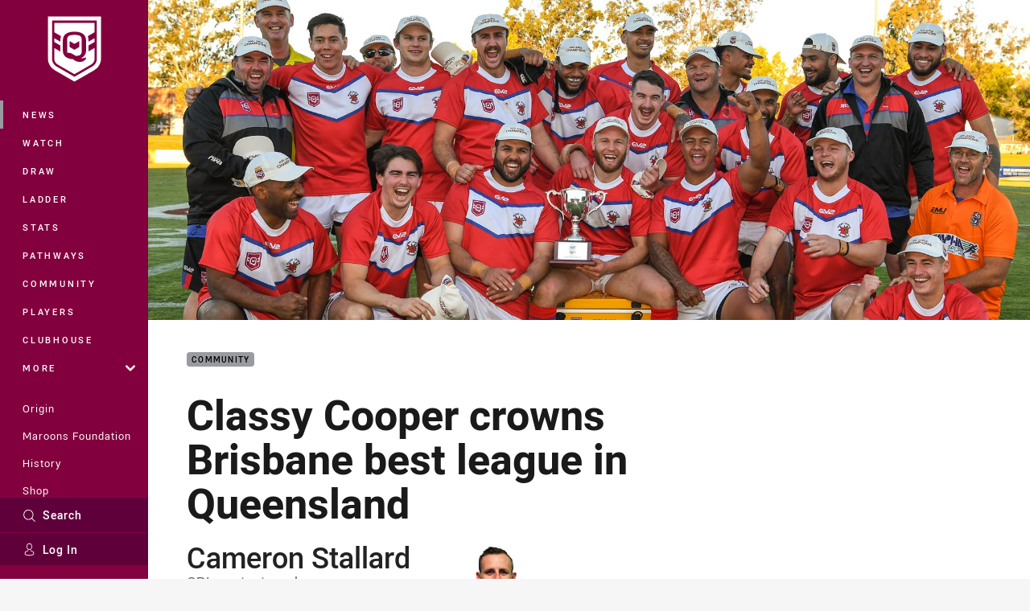

--- FILE ---
content_type: text/html; charset=utf-8
request_url: https://www.qrl.com.au/news/2021/07/25/classy-cooper-crowns-brisbane-best-league-in-queensland/
body_size: 17028
content:




<!DOCTYPE html>
<html lang="en" class="no-js-keyboard-focus">
<head>
  <meta charset="utf-8" />
  <meta http-equiv="X-UA-Compatible" content="IE=edge" />
  <meta name="HandheldFriendly" content="true" />
  <meta name="MobileOptimized" content="320" />  
  <meta name="viewport" content="width=device-width, initial-scale=1" />
  <script src="https://cdn.optimizely.com/js/26919700052.js"></script>
  <title>Classy Cooper crowns Brisbane best league in Queensland | QRL</title>
  <script>document.documentElement.classList.remove('no-js');</script>

<link rel="preload" as="font" href="/Client/dist/public/fonts/rl2-bold.woff2" crossorigin>
<link rel="preload" as="font" href="/Client/dist/public/fonts/rl2-medium.woff2" crossorigin>
<link rel="preload" as="font" href="/Client/dist/public/fonts/rl2-regular.woff2" crossorigin>

<link href="/Client/dist/styles.48F64E1C.css" rel="stylesheet" />
  
  <link rel="manifest" href="/manifest.json" />
  <script charset="UTF-8" type="text/javascript">
  window["adrum-start-time"] = new Date().getTime();
  (function(config){
      config.appKey = "SY-AAB-NTB";
      config.adrumExtUrlHttp = "http://cdn.appdynamics.com";
      config.adrumExtUrlHttps = "https://cdn.appdynamics.com";
      config.beaconUrlHttp = "http://syd-col.eum-appdynamics.com";
      config.beaconUrlHttps = "https://syd-col.eum-appdynamics.com";
      config.useHTTPSAlways = true;
      config.resTiming = {"bufSize":200,"clearResTimingOnBeaconSend":true};
      config.maxUrlLength = 512;
  })(window["adrum-config"] || (window["adrum-config"] = {}));
  </script>
  <script src="//cdn.appdynamics.com/adrum/adrum-23.3.0.4265.js"></script>

    <link href="https://www.qrl.com.au/news/2021/07/25/classy-cooper-crowns-brisbane-best-league-in-queensland/" rel="canonical" />
  <script>
    window.NRL_SITE_THEME = {"key":"qrl","logos":{"badge.png":"202512030522","badge.svg":"202512030522","silhouette.png":"202512030522","silhouette.svg":"202512030522","text.svg":"202512030522"}};
      window.NRL_PAGE_DATA = {"name":"Classy Cooper crowns Brisbane best league in Queensland","pageId":1243516,"pageType":"article","path":"78756360/qrl.web/article","published":"2021-07-25T02:27:38+00:00","siteName":"QRL","age":"unknown","gen":"unknown","birthYear":"unknown","userAccess":"All","topic":["Community","QRL Central","QRL South East"],"authors":["Cameron Stallard"]};
      window.dataLayer = [window.NRL_PAGE_DATA];
          window.NRL_RECAPTCHA_DATA = { key: "6Lerp2kUAAAAABYscFaWwboSP3DaaFwY9TjZOR26"};
    window.NRL_SITE_CONFIG = {watchingThatEnabled: true, };
  </script>

<script type="text/javascript">
<!-- Google Tag Manager -->
(function(w,d,s,l,i){w[l]=w[l]||[];w[l].push({'gtm.start':new Date().getTime(),event:'gtm.js'});
var f=d.getElementsByTagName(s)[0],
j=d.createElement(s),dl=l!='dataLayer'?'&l='+l:'';j.async=true;j.src=
'https://www.googletagmanager.com/gtm.js?id='+i+dl;f.parentNode.insertBefore(j,f);
})(window,document,'script','dataLayer','GTM-PV42QSK');
<!-- End Google Tag Manager -->
</script>
  


<meta itemprop="name" property="og:title" content="Classy Cooper crowns Brisbane best league in Queensland" />
  <meta name="description" property="og:description" content="A two-try haul to Cody McIntosh and a &#39;super dooper&#39; cameo from five-eighth Lachlan Cooper saw Brisbane claim the inaugural XXXX League Championship, defeating Toowoomba 46-26 at North Ipswich Reserve on Saturday." />
  <meta itemprop="description" content="A two-try haul to Cody McIntosh and a &#39;super dooper&#39; cameo from five-eighth Lachlan Cooper saw Brisbane claim the inaugural XXXX League Championship, defeating Toowoomba 46-26 at North Ipswich Reserve on Saturday." />


  <meta itemprop="image" property="og:image" content="https://www.qrl.com.au/contentassets/ceb7eeb9ca074814b08100831f8b6d9b/vanessa-hafner---xxxx-vanhaf21-8598.jpg?center=0.441%2C0.521&amp;preset=share" />
  <meta name="twitter:card" content="summary_large_image" />
  <meta name="twitter:site" content="@HostplusCup" />
<meta property="og:locale" content="en_AU" />
<meta property="og:type" content="article" />
<meta property="og:url" content="https://www.qrl.com.au/news/2021/07/25/classy-cooper-crowns-brisbane-best-league-in-queensland/" />

  <meta property="og:site_name" content="Queensland Rugby League" />

  <meta name="robots" content="index, follow, max-image-preview:large">

  <link rel="apple-touch-icon" sizes="180x180" href="/client/dist/favicons/qrl-180x180.png?bust=202512011">
  <link rel="icon" type="image/png" sizes="16x16" href="/client/dist/favicons/qrl-16x16.png?bust=202512011">
  <link rel="icon" type="image/png" sizes="32x32" href="/client/dist/favicons/qrl-32x32.png?bust=202512011">
  <link rel="icon" type="image/png" sizes="192x192" href="/client/dist/favicons/qrl-192x192.png?bust=202512011">
  <link rel="icon" type="image/png" sizes="260x260" href="/client/dist/favicons/qrl-260x260.png?bust=202512011">
  <link rel="mask-icon" href="/client/dist/logos/qrl-silhouette.svg?bust=202512011" color="#111111">

  
  <link href="https://fonts.googleapis.com/css?family=Noto+Serif:400,400i,700,700i&display=swap" rel="stylesheet" />
  <meta property="article:published_time" content="2021-07-25T02:27:38.0000000+00:00" />
  <meta property="article:modified_time" content="2021-07-25T02:37:17.0000000+00:00" />
  <meta property="article:section" content="Community" />
    <meta name="twitter:label1" value="Reading time" />
    <meta name="twitter:data1" value="5 Minutes" />
  <script type="application/ld+json">
    {"@context":"http://schema.org","@type":"NewsArticle","description":"A two-try haul to Cody McIntosh and a 'super dooper' cameo from five-eighth Lachlan Cooper saw Brisbane claim the inaugural XXXX League Championship, defeating Toowoomba 46-26 at North Ipswich Reserve on Saturday.","image":{"@context":"http://schema.org","@type":"ImageObject","url":"https://www.qrl.com.au/contentassets/ceb7eeb9ca074814b08100831f8b6d9b/vanessa-hafner---xxxx-vanhaf21-8598.jpg?center=0.441%2C0.521&preset=seo-card-large"},"mainEntityOfPage":"https://www.qrl.com.au/news/2021/07/25/classy-cooper-crowns-brisbane-best-league-in-queensland/","about":{"@context":"http://schema.org","@type":"ItemList","itemListElement":[{"@context":"http://schema.org","@type":"Thing","name":"Community","url":"https://www.qrl.com.au/news/topic/community/"},{"@context":"http://schema.org","@type":"Thing","name":"QRL Central","url":"https://www.qrl.com.au/news/topic/qrl-central/"},{"@context":"http://schema.org","@type":"Thing","name":"QRL South East","url":"https://www.qrl.com.au/news/topic/qrl-south-east/"}],"numberOfItems":3},"author":{"@context":"http://schema.org","@type":"Person","name":"Cameron Stallard","image":{"@context":"http://schema.org","@type":"ImageObject","url":"/contentassets/af1a2db81d604526a57053acfe9720ff/cstallard3.png?preset=seo-card-200x200"},"url":"https://www.qrl.com.au/news/author/cameron-stallard/","familyName":"Stallard","givenName":"Cameron","jobTitle":"QRL content producer "},"dateModified":"2021-07-25T02:27:38+00:00","headline":"Classy Cooper crowns Brisbane best league in Queensland","datePublished":"2021-07-25T02:27:38+00:00","publisher":{"@context":"http://schema.org","@type":"Organization","name":"QRL","url":"https://www.qrl.com.au/","logo":{"@context":"http://schema.org","@type":"ImageObject","url":"https://www.qrl.com.au/.theme/qrl/badge.png?bust=202512030522","width":336,"height":336}},"timeRequired":"PT5M"}
  </script>


  
</head>
<body class="t-root t-qrl ">
  <noscript> <iframe src="https://www.googletagmanager.com/ns.html?id=GTM-PV42QSK" height="0" width="0" style="display:none;visibility:hidden"></iframe> </noscript>
  <a aria-label="Press enter to skip to main content"
     class="keyboard-navigation u-border"
     href="#main-content">
    Skip to main content
  </a>
  <div id="nrl-dummy-ad"
       class="o-ad o-ad-dummy pub_300x250 pub_300x250m pub_728x90 text-ad textAd text_ad text_ads text-ads text-ad-links"></div>
  <script>!function () { function o(o, e, n) { var i = o + "-svg", t = new XMLHttpRequest, s = document.body, d = document.createElement("div"), a = n || window.location.protocol + "//" + window.location.hostname + (window.location.port ? ":" + window.location.port : ""), c = a + e, l = " no-svg"; if (d.id = i, s.insertBefore(d, s.childNodes[0]), "withCredentials" in t) t.withCredentials, t.open("GET", c, !0); else { if ("undefined" == typeof XDomainRequest) return void (s.className += l); t = new XDomainRequest, t.open("GET", c) } t.onload = function () { d.className = "u-visually-hidden", d.innerHTML = t.responseText }, t.onerror = function () { s.className += l }, setTimeout(function () { t.send() }, 0) } o("icons", "/Client/dist/svg/icons-sprite.CBB083B4.svg")}()</script>


  <div class="l-page ">
    <div class="l-page__secondary">


  <div id="vue-navigation"
       class="pre-quench t- u-print-display-none">
    <nav aria-labelledby="navigation-title"
         class="navigation u-t-bg-color-primary "
         role="navigation"
         ref="navigation"
         :class="[positionClass, {'is-expanded': state.isNavExpanded}]"
    >

      <div class="navigation__headroom" id="js-headroom">
        <div class="navigation__header js-parallax-adjuster"
             ref="navMainHeader"
             v-on:touchmove="preventTouchMove($event, 'navMainHeader')">
          <h2 id="navigation-title" class="u-visually-hidden">Main</h2>

          <button aria-controls="navigation-menu"
                  aria-haspopup="true"
                  aria-label="Main navigation"
                  class="navigation-hamburger u-disable-hover-when-supports-touch"
                  v-bind:aria-expanded="state.isNavExpanded"
                  v-on:click="toggleNav()">
            <svg-icon class="navigation-hamburger__svg"
                      v-bind:icon="state.isNavExpanded ? 'cross' : 'hamburger'"></svg-icon>
          </button>

          <div class="navigation-logo">
            <a href="/" class="navigation-logo__link">
              <img alt="qrl logo" class="navigation-logo__badge" src="/.theme/qrl/badge.svg?bust=202512030522" />
              <img alt="qrl logo" class="navigation-logo__text" src="/.theme/qrl/text.svg?bust=202512030522" />
            </a>
          </div>
          <a
            aria-label="Search"
            class="navigation-search__small-screen-button"
            href="/search/"
          >
            <svg role="img" focusable="false" class="o-svg navigation-search__small-screen-svg">
              <use xlink:href="#svg-magnifier"/>
            </svg>
          </a>
        </div>
      </div>

      <div
        class="navigation__menu u-t-border-color-tint"
        id="navigation-menu"
        tabindex="-1"
        ref="navigationMenu"
      >
        <custom-scrollbar
          class="o-themed-scrollbar u-flex-grow-1 u-overflow-hidden"
          direction="vertical"
          id="navigation"
          ref="scrollbar"
          thumb-class="u-t-bg-color-secondary"
        >
          <div
            class="u-t-bg-color-primary u-t-border-color-tint-rm"
            slot="custom-scroll-target"
          >
            <ul class="navigation-list navigation-list--primary">
  <li>
    <a 
      class="navigation-list__link navigation-left-border u-disable-hover-when-supports-touch u-t-border-color-highlight-on-hover"
      href="/news/"
      v-bind:aria-current="isSelected('/news/', false)"
      v-bind:class="{ 'u-t-border-color-highlight is-selected': isSelected('/news/') }">
      News
    </a>
  </li>
  <li>
    <a 
      class="navigation-list__link navigation-left-border u-disable-hover-when-supports-touch u-t-border-color-highlight-on-hover"
      href="/watch/"
      v-bind:aria-current="isSelected('/watch/', false)"
      v-bind:class="{ 'u-t-border-color-highlight is-selected': isSelected('/watch/') }">
      Watch
    </a>
  </li>
  <li>
    <a 
      class="navigation-list__link navigation-left-border u-disable-hover-when-supports-touch u-t-border-color-highlight-on-hover"
      href="/draw/"
      v-bind:aria-current="isSelected('/draw/', false)"
      v-bind:class="{ 'u-t-border-color-highlight is-selected': isSelected('/draw/') }">
      Draw
    </a>
  </li>
  <li>
    <a 
      class="navigation-list__link navigation-left-border u-disable-hover-when-supports-touch u-t-border-color-highlight-on-hover"
      href="/ladder/"
      v-bind:aria-current="isSelected('/ladder/', false)"
      v-bind:class="{ 'u-t-border-color-highlight is-selected': isSelected('/ladder/') }">
      Ladder
    </a>
  </li>
  <li>
    <a 
      class="navigation-list__link navigation-left-border u-disable-hover-when-supports-touch u-t-border-color-highlight-on-hover"
      href="/stats/"
      v-bind:aria-current="isSelected('/stats/', false)"
      v-bind:class="{ 'u-t-border-color-highlight is-selected': isSelected('/stats/') }">
      Stats
    </a>
  </li>
  <li>
    <a 
      class="navigation-list__link navigation-left-border u-disable-hover-when-supports-touch u-t-border-color-highlight-on-hover"
      href="/pathways/"
      v-bind:aria-current="isSelected('/pathways/', false)"
      v-bind:class="{ 'u-t-border-color-highlight is-selected': isSelected('/pathways/') }">
      Pathways
    </a>
  </li>
  <li>
    <a 
      class="navigation-list__link navigation-left-border u-disable-hover-when-supports-touch u-t-border-color-highlight-on-hover"
      href="/community/"
      v-bind:aria-current="isSelected('/community/', false)"
      v-bind:class="{ 'u-t-border-color-highlight is-selected': isSelected('/community/') }">
      Community
    </a>
  </li>
  <li>
    <a 
      class="navigation-list__link navigation-left-border u-disable-hover-when-supports-touch u-t-border-color-highlight-on-hover"
      href="/players/"
      v-bind:aria-current="isSelected('/players/', false)"
      v-bind:class="{ 'u-t-border-color-highlight is-selected': isSelected('/players/') }">
      Players
    </a>
  </li>
  <li>
    <a 
      class="navigation-list__link navigation-left-border u-disable-hover-when-supports-touch u-t-border-color-highlight-on-hover"
      href="/clubhouse/"
      v-bind:aria-current="isSelected('/clubhouse/', false)"
      v-bind:class="{ 'u-t-border-color-highlight is-selected': isSelected('/clubhouse/') }">
      Clubhouse
    </a>
  </li>
                              <li>
                  <collapsible
                    button-class="navigation-list__link u-disable-hover-when-supports-touch u-spacing-pr-16 u-t-border-color-highlight-on-hover"
                    is-menu-button
                    v-bind:is-expanded-on-mount="isMoreExpandedOnMount"
                    v-on:collapsible-toggled="handleMenuButtonToggle"
                  >
                    <template slot="button-content">
                      More
                    </template>
                    <ul
                      class="navigation-list navigation-list--more u-t-bg-color-tint"
                      slot="button-target"
                      v-cloak
                    >
  <li>
    <a 
      class="navigation-list__link navigation-left-border u-disable-hover-when-supports-touch u-t-border-color-highlight-on-hover"
      href="/about/"
      v-bind:aria-current="isSelected('/about/', true)"
      v-bind:class="{ 'u-t-border-color-highlight is-selected': isSelected('/about/') }">
      About Us
    </a>
  </li>
  <li>
    <a 
      class="navigation-list__link navigation-left-border u-disable-hover-when-supports-touch u-t-border-color-highlight-on-hover"
      href="/clubs/"
      v-bind:aria-current="isSelected('/clubs/', true)"
      v-bind:class="{ 'u-t-border-color-highlight is-selected': isSelected('/clubs/') }">
      Clubs
    </a>
  </li>
  <li>
    <a 
      class="navigation-list__link navigation-left-border u-disable-hover-when-supports-touch u-t-border-color-highlight-on-hover"
      href="/about/eligible-players/"
      v-bind:aria-current="isSelected('/about/eligible-players/', true)"
      v-bind:class="{ 'u-t-border-color-highlight is-selected': isSelected('/about/eligible-players/') }">
      Eligible Players
    </a>
  </li>
  <li>
    <a 
      class="navigation-list__link navigation-left-border u-disable-hover-when-supports-touch u-t-border-color-highlight-on-hover"
      href="/qrl-licensed-suppliers/"
      v-bind:aria-current="isSelected('/qrl-licensed-suppliers/', true)"
      v-bind:class="{ 'u-t-border-color-highlight is-selected': isSelected('/qrl-licensed-suppliers/') }">
      QRL Licensed Suppliers
    </a>
  </li>
  <li>
    <a 
      class="navigation-list__link navigation-left-border u-disable-hover-when-supports-touch u-t-border-color-highlight-on-hover"
      href="/about/partners/"
      v-bind:aria-current="isSelected('/about/partners/', true)"
      v-bind:class="{ 'u-t-border-color-highlight is-selected': isSelected('/about/partners/') }">
      Partners
    </a>
  </li>
                    </ul>
                  </collapsible>
                </li>
            </ul>

            <ul class="navigation-list navigation-list--secondary">
  <li>
    <a 
      class="navigation-list__link navigation-left-border u-disable-hover-when-supports-touch u-t-border-color-highlight-on-hover"
      href="/state-of-origin-2026/"
      v-bind:aria-current="isSelected('/state-of-origin-2026/', false)"
      v-bind:class="{ 'u-t-border-color-highlight is-selected': isSelected('/state-of-origin-2026/') }">
      Origin
    </a>
  </li>
  <li>
    <a 
      class="navigation-list__link navigation-left-border u-disable-hover-when-supports-touch u-t-border-color-highlight-on-hover"
      href="/maroons-foundation/"
      v-bind:aria-current="isSelected('/maroons-foundation/', false)"
      v-bind:class="{ 'u-t-border-color-highlight is-selected': isSelected('/maroons-foundation/') }">
      Maroons Foundation
    </a>
  </li>
  <li>
    <a 
      class="navigation-list__link navigation-left-border u-disable-hover-when-supports-touch u-t-border-color-highlight-on-hover"
      href="/maroons-history/"
      v-bind:aria-current="isSelected('/maroons-history/', false)"
      v-bind:class="{ 'u-t-border-color-highlight is-selected': isSelected('/maroons-history/') }">
      History
    </a>
  </li>
  <li>
    <a 
      class="navigation-list__link navigation-left-border u-disable-hover-when-supports-touch u-t-border-color-highlight-on-hover"
      href="https://www.maroonsshop.com/shop/"
      v-bind:aria-current="isSelected('https://www.maroonsshop.com/shop/', false)"
      v-bind:class="{ 'u-t-border-color-highlight is-selected': isSelected('https://www.maroonsshop.com/shop/') }">
      Shop
    </a>
  </li>
  <li>
    <a 
      class="navigation-list__link navigation-left-border u-disable-hover-when-supports-touch u-t-border-color-highlight-on-hover"
      href="https://www.maroonsshop.com/membership/"
      v-bind:aria-current="isSelected('https://www.maroonsshop.com/membership/', false)"
      v-bind:class="{ 'u-t-border-color-highlight is-selected': isSelected('https://www.maroonsshop.com/membership/') }">
      Membership
    </a>
  </li>
            </ul>

          </div>
        </custom-scrollbar>
        <div>
            <a
              class="navigation-search navigation-left-border u-t-bg-color-tint u-t-border-color-highlight-on-hover"
              href="/search/"
              v-bind:aria-current="isSelected('/search/')"
              v-bind:class="{ 'u-t-border-color-highlight is-selected': isSelected('/search/') }"
            >
              <div class="navigation-search__link">
                <svg
                  class="o-svg navigation-search__svg"
                  focusable="false"
                  role="img"
                >
                  <use xlink:href="#svg-magnifier" />
                </svg>
                Search
              </div>
            </a>
                        <div class="navigation-account">
                <a
                  aria-controls="nrl-account"
                  class="navigation-account-button navigation-left-border u-flex-grow-1 u-t-bg-color-tint u-t-border-color-highlight-on-hover"
                  href="/account/login?ReturnUrl=%2Fnews%2F2021%2F07%2F25%2Fclassy-cooper-crowns-brisbane-best-league-in-queensland%2F"
                >
                  <svg
                    role="img"
                    focusable="false"
                    class="o-svg navigation-account-button__svg"
                  >
                    <use xlink:href="#svg-bust" />
                  </svg>
                  Log In
                </a>
              </div>

        </div>
      </div>
    </nav>
  </div>


    </div>
    <main class="l-page-primary" role="main">

      <div class="u-visually-hidden"
           data-nosnippet
           id="main-content"
           tabindex="-1">
        You have skipped the navigation, tab for page content
      </div>
      <div class="l-page-primary__top ">

        





<article>
        <div class="hero-wrap" >
          <div class="hero js-parallax hero-size--default">
            <picture>
              <source media="(max-width: 47.9375em)" srcset="/contentassets/ceb7eeb9ca074814b08100831f8b6d9b/vanessa-hafner---xxxx-vanhaf21-8598.jpg?center=0.441%2C0.521&amp;preset=hero-article-small" />
              <img class="hero__image js-parallax__image u-print-visibility-visible" src="/contentassets/ceb7eeb9ca074814b08100831f8b6d9b/vanessa-hafner---xxxx-vanhaf21-8598.jpg?center=0.441%2C0.521&amp;preset=hero-primary-wide" alt="Classy Cooper crowns Brisbane best league in Queensland" />
            </picture>
          </div>
        </div>

  <div 
    class="o-article-meta-strip"
    data-nosnippet
  >
    <div class="l-content">
      <div class="l-content__primary">
        <div class="l-grid">
          <div class="l-grid__cell l-grid__cell--padding-16 l-grid__cell--padding-24-at-960">
            <div class="l-grid l-grid--spacing-16 l-grid--spacing-24-at-960">
              <div class="l-grid__cell l-grid__cell--100 l-grid__cell--83-at-960 l-grid__cell--66-at-1200">
                <div class="header">
                  <div class="header__topic-btyb-wrapper">

<span class="o-lozenge" >
      <a class="o-lozenge__topic" href="https://www.qrl.com.au/news/topic/community/">
        Community
      </a>


</span>



                  </div>
                  <h1 class="header__title header__title--article" >Classy Cooper crowns Brisbane best league in Queensland</h1>
                </div>

                  <div class="author author--has-image
                      
                      ">
                    <dl>
                      <dt class="u-visually-hidden">Author</dt>
                      <dd class="u-flex-column" >
                        <span class="author__name u-font-weight-500">
                              <a class="u-color-text-base u-t-color-highlight-on-hover" rel="noopener noreferrer" href="https://www.qrl.com.au/news/author/cameron-stallard/">Cameron Stallard</a>
                        </span>
                          <span class="author__role">QRL content producer </span>
                      </dd>
                      <dt class="u-visually-hidden">Timestamp</dt>
                      <dd class="author__timestamp u-color-gray-8">
                        <time datetime="2021-07-25T02:27:38Z">
                          Sun 25 Jul 2021, 12:27 PM
                        </time>
                      </dd>
                    </dl>
                      <img alt="Cameron Stallard" class="author__image" src="/contentassets/af1a2db81d604526a57053acfe9720ff/cstallard3.png?preset=article-author" />
                  </div>
              </div>
            </div>
          </div>
        </div>
      </div>
    </div>
  </div>

  <div class="l-content">
    <div class="l-content__primary">
      <div class="l-grid">
        <div class="l-grid__cell l-grid__cell--padding-16 l-grid__cell--padding-24-at-960">
          <div class="l-grid l-grid--spacing-16 l-grid--spacing-24-at-960">
            <div class="l-grid__cell l-grid__cell--100 l-grid__cell--83-at-960 l-grid__cell--66-at-1200">

<div class="share-block u-display-flex u-print-display-none"
     data-nosnippet
     id="vue-share-block"
     q-r-data='{ "targeting": "NRL_PAGE_DATA" }'
>
  <h2 class="u-visually-hidden">Share on social media</h2>
  <ul class="share-block__list u-display-flex">
    <li>
      <a href="http://www.facebook.com/sharer/sharer.php?u=https%3a%2f%2fwww.qrl.com.au%2fnews%2f2021%2f07%2f25%2fclassy-cooper-crowns-brisbane-best-league-in-queensland%2f"
         class="social-icon-link  social-icon-link--network-facebook u-border u-t-border-color-secondary-on-hover u-t-color-secondary-on-hover"
         v-on:click="handleClick($event)"
      >
        <svg role="img" focusable="false" class="o-svg social-icon-link__svg">
          <use xlink:href="#svg-logo-facebook"/>
        </svg>
        <span class="u-visually-hidden">Share via Facebook</span>
      </a>
    </li>
    <li>
      <a href="http://www.twitter.com/intent/tweet?url=https%3a%2f%2fwww.qrl.com.au%2fnews%2f2021%2f07%2f25%2fclassy-cooper-crowns-brisbane-best-league-in-queensland%2f&text=Classy+Cooper+crowns+Brisbane+best+league+in+Queensland&via=HostplusCup"
         class="social-icon-link  social-icon-link--network-twitter u-border u-t-border-color-secondary-on-hover u-t-color-secondary-on-hover"
         v-on:click="handleClick($event)"
      >
        <svg role="img" focusable="false" class="o-svg social-icon-link__svg">
          <use xlink:href="#svg-logo-twitter"/>
        </svg>
        <span class="u-visually-hidden">Share via Twitter</span>
      </a>
    </li>
    <li>
      <a href="whatsapp://send?text=https%3a%2f%2fwww.qrl.com.au%2fnews%2f2021%2f07%2f25%2fclassy-cooper-crowns-brisbane-best-league-in-queensland%2f"
         class="social-icon-link  social-icon-link--network-whats-app u-border u-t-border-color-secondary-on-hover u-t-color-secondary-on-hover"
         v-on:click="handleClick($event)"
      >
        <svg role="img" focusable="false" class="o-svg social-icon-link__svg">
          <use xlink:href="#svg-logo-whats-app"/>
        </svg>
        <span class="u-visually-hidden">Share via Whats-app</span>
      </a>
    </li>
    <li>
      <a href="https://reddit.com/submit?url=https%3a%2f%2fwww.qrl.com.au%2fnews%2f2021%2f07%2f25%2fclassy-cooper-crowns-brisbane-best-league-in-queensland%2f&title=Classy+Cooper+crowns+Brisbane+best+league+in+Queensland"
         class="social-icon-link  social-icon-link--network-reddit u-border u-t-border-color-secondary-on-hover u-t-color-secondary-on-hover"
         v-on:click="handleClick($event)"
      >
        <svg role="img" focusable="false" class="o-svg social-icon-link__svg">
          <use xlink:href="#svg-logo-reddit"/>
        </svg>
        <span class="u-visually-hidden">Share via Reddit</span>
      </a>
    </li>
    <li>
      <a href="mailto:?subject=Classy+Cooper+crowns+Brisbane+best+league+in+Queensland&body=A two-try haul to Cody McIntosh and a &#39;super dooper&#39; cameo from five-eighth Lachlan Cooper saw Brisbane claim the inaugural XXXX League Championship, defeating Toowoomba 46-26 at North Ipswich Reserve on Saturday. https%3a%2f%2fwww.qrl.com.au%2fnews%2f2021%2f07%2f25%2fclassy-cooper-crowns-brisbane-best-league-in-queensland%2f"
         class="social-icon-link  social-icon-link--network-email u-border u-t-border-color-secondary-on-hover u-t-color-secondary-on-hover"
         v-on:click="handleClick($event)"
      >
        <svg role="img" focusable="false" class="o-svg social-icon-link__svg">
          <use xlink:href="#svg-logo-email"/>
        </svg>
        <span class="u-visually-hidden">Share via Email</span>
      </a>
    </li>
  </ul>
</div>


              <div class="s-cms-content s-cms-content--article" >
<p>A two-try haul to Cody McIntosh and a 'super dooper' cameo from five-eighth Lachlan Cooper saw Brisbane claim the inaugural XXXX League Championship, defeating Toowoomba 46-26 at North Ipswich Reserve on Saturday.</p>
<p>The Souths Logan Magpies half, who returned from Intrust Super Cup duties to play a major role in being crowned the best league in the state, believed the win was his best in his rugby league career to date.</p><div
  class="vue-ad " 
  q-data='{"additionalClass": "u-spacing-mv-24", "alias": "DAS-03", "isGamblingWarning": "False", "pos":1, "provider":""}' 
  q-r-data='{"targeting": "NRL_PAGE_DATA"}'>
  <q-template></q-template>
</div>

<p>"It's up pretty high," Cooper said.</p>
<p>"It's a great concept and to be state champs, you can't get much better than that. </p>
<p>"It feels pretty good."</p>



<figure class="inline-image">
  <picture>
    <source media="(max-width: 28.25em)" srcset="/contentassets/ceb7eeb9ca074814b08100831f8b6d9b/vanessa-hafner---xxxx-vanhaf21-8606.jpg?center=0.1%2C0.46&amp;preset=photo-inline-small" />
    <img alt="XXXX man of the match Lachlan Cooper. Photo: Vanessa Hafner / QRL" class="inline-image__image o-shadowed-box" loading="lazy" src="/contentassets/ceb7eeb9ca074814b08100831f8b6d9b/vanessa-hafner---xxxx-vanhaf21-8606.jpg?center=0.1%2C0.46&amp;preset=photo-inline" />
  </picture>
  <figcaption class="inline-image-meta">
      <span class="inline-image-meta__caption">XXXX man of the match Lachlan Cooper. Photo: Vanessa Hafner / QRL</span>
    
  </figcaption>
</figure>

<p>Cooper displayed class and finesse to earn him the XXXX man of the match honour, with his key involvements in crucial tries throughout the 80 minutes, including a four-pointer of his own right on full-time, making the victory even sweeter for the 23-year-old.</p>
<p>"It definitely topped off the win," Cooper said.</p>
<p>"Always getting over the try line is a good thing but it was a good game. </p>
<p>"Hats off to Toowoomba. They really gave it to us."</p>
<p>Being dealt a major blow pre-game with former Queensland Rangers prop Andrew Petaia a late exclusion, the Poinsettias shrugged off the adversity with a dream start, scoring two tries in back-to-back sets to open the first encounter of its kind.</p>
<p>After the Clydesdales were denied a certain four-pointer through a forward pass only moments earlier, a blindside play in the eighth minute at the opposite end of the field led to Dray Ngatuere-Wroe crossing for Brisbane's first points.</p>



<figure class="inline-image">
  <picture>
    <source media="(max-width: 28.25em)" srcset="/contentassets/ceb7eeb9ca074814b08100831f8b6d9b/vanessa-hafner---xxxx-vanhaf21-7666.jpg?center=0.2%2C0.56&amp;preset=photo-inline-small" />
    <img alt="Dray Ngatuere-Wroe celebrates. Photo: Vanessa Hafner / QRL" class="inline-image__image o-shadowed-box" loading="lazy" src="/contentassets/ceb7eeb9ca074814b08100831f8b6d9b/vanessa-hafner---xxxx-vanhaf21-7666.jpg?center=0.2%2C0.56&amp;preset=photo-inline" />
  </picture>
  <figcaption class="inline-image-meta">
      <span class="inline-image-meta__caption">Dray Ngatuere-Wroe celebrates. Photo: Vanessa Hafner / QRL</span>
    
  </figcaption>
</figure>

<p>After the restart, a fourth-tackle break by fullback Connor Miller who timed his run to perfection, saw him break through and get to within 15 metres of the line before finding McIntosh on the inside for the lock forward's first try under the post and secure a 12-0 lead after only 12 minutes.</p>
<p>The QRL Central representatives were able to hit back three minutes later though when a well-timed right-to-left shift saw Harrison Cooke cross to make it 12-6.</p><div
  class="vue-ad " 
  q-data='{"additionalClass": "u-spacing-mv-24", "alias": "DAS-03", "isGamblingWarning": "False", "pos":2, "provider":""}' 
  q-r-data='{"targeting": "NRL_PAGE_DATA"}'>
  <q-template></q-template>
</div>

<p>In the 22nd minute, a freakish play from David Armstrong - who stuck his foot out on a wayward pass - led to Dwayne Duncan crossing for a chance to level the contest, but his conversion attempt from the eastern sideline was waved away, leaving the 47th Battalion winners two points behind.</p>
<p>The Clydesdales were on a roll and when the Poinsettias spilt the ball only 30 metres from their opposition's line, Chris Woodbridge pounced to run the length and take the lead for the first time in the afternoon.</p>



<figure class="inline-image">
  <picture>
    <source media="(max-width: 28.25em)" srcset="/contentassets/ceb7eeb9ca074814b08100831f8b6d9b/vanessa-hafner---xxxx-vanhaf21-7999.jpg?center=0.3%2C0.5&amp;preset=photo-inline-small" />
    <img alt="Chris Woodbridge. Photo: Vanessa Hafner / QRL" class="inline-image__image o-shadowed-box" loading="lazy" src="/contentassets/ceb7eeb9ca074814b08100831f8b6d9b/vanessa-hafner---xxxx-vanhaf21-7999.jpg?center=0.3%2C0.5&amp;preset=photo-inline" />
  </picture>
  <figcaption class="inline-image-meta">
      <span class="inline-image-meta__caption">Chris Woodbridge. Photo: Vanessa Hafner / QRL</span>
    
  </figcaption>
</figure>

<p>Seven minutes from the break, 'super sub' Mason Trappe - who was called up on game day to replace Petaia - found a hole in a superb run, receiving a well-timed ball from Cooper to barge over and take an 18-16 lead into the sheds at half-time.</p>
<p>Toowoomba coach Luke Duggan's words of wisdom at the break inspired the his players to re-take the lead five minutes in the second stanza; long-time Darling Downs five-eighth Corey McGrady linking up with Hnaloan Budden to edge in front for the second time in the clash.</p>
<p>But the Chairman's Challenge champions fought back, scoring three tries in the space of 12 minutes to all but pull the curtains on Toowoomba's hopes of putting the prestigious Clydesdales name back in lights at a state level.</p>
<p>McIntosh reached out under the posts to kick-start the prolific point-scoring period in the 54th minute, before Arthur Brown crossed in the corner four minutes later and then Miller added the cherries on top in the 66th minute.</p>
<p>Armstrong added some more magic to his highlights reel when he snatched the ball from a short-kick restart and scored to give his Clydesdales team mates hope, needing eight points in the final 10 minutes to draw level.</p>
<p>But Brisbane centre Henderson Godfrey put the nail on the coffin with just over five minutes remaining and captain Cooper celebrated in style with the four-pointer of his own to top off a classy performance, pushing his case to be recalled to the Souths Logan lineup after returning to the local league scene this week.</p>



<figure class="inline-image">
  <picture>
    <source media="(max-width: 28.25em)" srcset="/contentassets/ceb7eeb9ca074814b08100831f8b6d9b/vanessa-hafner---xxxx-vanhaf21-7777.jpg?center=0.29%2C0.61&amp;preset=photo-inline-small" />
    <img alt="Connor Miller. Photo: Vanessa Hafner / QRL" class="inline-image__image o-shadowed-box" loading="lazy" src="/contentassets/ceb7eeb9ca074814b08100831f8b6d9b/vanessa-hafner---xxxx-vanhaf21-7777.jpg?center=0.29%2C0.61&amp;preset=photo-inline" />
  </picture>
  <figcaption class="inline-image-meta">
      <span class="inline-image-meta__caption">Connor Miller. Photo: Vanessa Hafner / QRL</span>
    
  </figcaption>
</figure>

<p>Speaking post-match, title-winning coach Wayne Barnett felt the win sat on top of his list of coaching achievements.</p>
<p>"Being the inaugural one this year, it's very high in my coaching [resumé]," Barnett said.</p><div
  class="vue-ad " 
  q-data='{"additionalClass": "u-spacing-mv-24", "alias": "DAS-03", "isGamblingWarning": "False", "pos":3, "provider":""}' 
  q-r-data='{"targeting": "NRL_PAGE_DATA"}'>
  <q-template></q-template>
</div>

<p>"It's probably the highest honour I can have. In my first year of the BRL, to be able to take the Brisbane side and progress through to the final stages against some really good competition in Toowoomba - their 12 teams up there are very strong and they brought a very strong team today.</p>
<p>"It rates very highly."</p>
<p>Reflecting on the new XXXX League Championship competition, the former Central Comets and Rugby League Mackay coach was a big fan of the new concept and hoped to see it continue next year.</p>
<p>"I think the A Grade level, particularly the level under Intrust Super Cup, needs some more exposure and from our Chairman's Challenge team, seven players have gone on to play Intrust Super Cup this year, so there's a lot of talent running around at this level," Barnett said.</p>
<p>"If we can get the right coaches in the right spaces, Queensland will look even better in the future.</p>
<p>"100 percent [I'd love for it to stick around next year]."</p>
<p><b>Brisbane Poinsettias 46</b> (Cody McIntosh 2, Dray Ngatuere-Wroe, Mason Trappe, Arthur Brown, Connor Miller, Henderson Godfrey, Lachlan Cooper tries; Lachlan Cooper 7 goals) defeated <b>Toowoomba Clydesdales 26</b> (Harrison Cooke, Dwayne Duncan, Chris Woodbridge, Hnaloan Budden, David Armstrong tries; Dwayne Duncan 3 goals) at North Ipswich Reserve.</p>              </div>
            </div>
                          <div class="l-grid__cell l-grid__cell--100">

  <div class="related-content u-print-display-none">
    <div class="section-title u-spacing-pt-16">
      <h3 class="section-title__header">
        Related
        <span aria-hidden="true" class="section-title__header-slash u-t-color-highlight"> / </span>
      </h3>
    </div>
    <div class="l-grid">
      <div class="l-grid__cell l-grid__cell--100">
        <div class="l-grid">
          <div class="l-grid__cell l-grid__cell--100 l-grid__cell--60-at-960 l-grid__cell--50-at-1200 l-grid__cell--padding-right-16-at-768 l-grid__cell--padding-right-24-at-960">
            <div class="l-grid l-grid--spacing-16 l-grid--spacing-24-at-960">
              <div class="l-grid__cell l-grid__cell--100">



<a
  aria-label="QRL News Article - The significance of the jersey: 2026 Maroons jersey connects past and present. 2 minute read. Published Yesterday"
  class="card o-shadowed-box o-rounded-box card--type-feature"
  href="/news/2025/12/19/the-significance-of-the-jersey-2026-maroons-jersey-connects-past-and-present/"
>
  <div class="card-hero">
    <div class="card-hero__background">
      <div class="card-hero__content">



  <div class="card-picture">





  <picture>


    <img
      alt="The significance of the jersey: 2026 Maroons jersey connects past and present"
      
      class="card-hero__image u-zoom-on-parent-hover"
      loading="lazy"
      src="/siteassets/2025/media/12/soo26_jerseylaunch_shopslider_desktop_soo.jpg?center=0.3%2C0.5&amp;preset=card-feature"
    />
  </picture>

  </div>

      </div>
    </div>
  </div>



  <div class="card-content ">
      <span class="card-content__lozenge-container">

<span class="o-lozenge" >
      <span class="o-lozenge__topic">
        QRL News
      </span>


</span>

      </span>
    <div class="u-flex-grow-1">
      <div>

        <p class="card-content__text u-spacing-mb-16">The significance of the jersey: 2026 Maroons jersey connects past and present</p>
      </div>
    </div>



<div class="card-content__footer">
      
  <time
    class="card-content__timestamp"
    datetime="2025-12-18T21:01:13Z"
  >
    Yesterday
  </time>
    
</div>
  </div>
</a>

              </div>
            </div>
          </div>
          <div class="l-grid__cell l-grid__cell--100 l-grid__cell--40-at-960 l-grid__cell--50-at-1200 l-grid__cell--padding-left-16-at-768 l-grid__cell--padding-left-24-at-960">
            <div class="l-grid l-grid--spacing-16 l-grid--spacing-24-at-960">
                <div class="l-grid__cell l-grid__cell--100 l-grid__cell--50-at-600">



<a
  aria-label="State of Origin Video - We Bleed Maroon - 2026 Queensland Maroons Jerseys. 00:58 Min duration. Published Yesterday"
  class="card o-shadowed-box o-rounded-box card--type-default card--type-compact-below-600"
  href="/news/2025/12/19/we-bleed-maroon---2026-queensland-maroons-jerseys/"
>
  <div class="card-hero">
    <div class="card-hero__background">
      <div class="card-hero__content">



  <div class="card-picture">





  <picture>
  <source
    media="(max-width: 599px)"
    srcset="/remote.axd?https://imageproxy-prod.nrl.digital/api/assets/80095151/keyframes/557039/image?center=0.5%2C0.5&amp;preset=card-compact-210x174"
    type="image/jpg" 
  />


    <img
      alt="We Bleed Maroon - 2026 Queensland Maroons Jerseys"
      
      class="card-hero__image u-zoom-on-parent-hover"
      loading="lazy"
      src="/remote.axd?https://imageproxy-prod.nrl.digital/api/assets/80095151/keyframes/557039/image?center=0.5%2C0.5&amp;preset=card-default"
    />
  </picture>

  </div>

      </div>
    </div>
  </div>



  <div class="card-content ">
      <span class="card-content__lozenge-container">

<span class="o-lozenge" >


    <span class="o-lozenge__content">
<svg 
  class="o-svg " 
  data-icon="play-arrow-circle-24"
  focusable="false" 
  role="img" 
>
  <use xlink:href="#svg-play-arrow-circle-24"></use>
</svg>          <time
            datetime="PT0M58S"
            aria-hidden="true"
          >
            00:58
          </time>

    </span>
</span>

      </span>
    <div class="u-flex-grow-1">
      <div>
          <h3 class="card-content__topic o-topic u-spacing-mb-8 u-t-color-secondary">State of Origin</h3>

        <p class="card-content__text ">We Bleed Maroon - 2026 Queensland Maroons Jerseys</p>
      </div>
    </div>



<div class="card-content__footer">
      
  <time
    class="card-content__timestamp"
    datetime="2025-12-18T21:01:12Z"
  >
    Yesterday
  </time>
    
</div>
  </div>
</a>

                </div>
                <div class="l-grid__cell l-grid__cell--100 l-grid__cell--50-at-600">



<a
  aria-label="World Cup Article - &#39;Just the beginning&#39;: Golden girl vows to keep wowing fans at RLWC26. 4 minute read. Published 5 days ago"
  class="card o-shadowed-box o-rounded-box card--type-default card--type-compact-below-600"
  href="/news/2025/12/15/just-the-beginning-golden-girl-vows-to-keep-wowing-fans-at-rlwc26/"
>
  <div class="card-hero">
    <div class="card-hero__background">
      <div class="card-hero__content">



  <div class="card-picture">





  <picture>
  <source
    media="(max-width: 599px)"
    srcset="https://www.nrl.com/SysSiteAssets/2025/golden-boot/80095173_robinson-j--golden-boot-251212_zm_dsc_2557_2025121212122.jpg?center=0.538%2C0.483&amp;preset=card-compact-210x174"
    type="image/jpg" 
  />


    <img
      alt="&#39;Just the beginning&#39;: Golden girl vows to keep wowing fans at RLWC26"
      
      class="card-hero__image u-zoom-on-parent-hover"
      loading="lazy"
      src="https://www.nrl.com/SysSiteAssets/2025/golden-boot/80095173_robinson-j--golden-boot-251212_zm_dsc_2557_2025121212122.jpg?center=0.538%2C0.483&amp;preset=card-default"
    />
  </picture>

  </div>

      </div>
    </div>
  </div>



  <div class="card-content ">
    <div class="u-flex-grow-1">
      <div>
          <h3 class="card-content__topic o-topic u-spacing-mb-8 u-t-color-secondary">World Cup</h3>

        <p class="card-content__text ">&#39;Just the beginning&#39;: Golden girl vows to keep wowing fans at RLWC26</p>
      </div>
    </div>



<div class="card-content__footer">
      
  <time
    class="card-content__timestamp"
    datetime="2025-12-15T04:01:00Z"
  >
    5 days ago
  </time>
    
</div>
  </div>
</a>

                </div>
                <div class="l-grid__cell l-grid__cell--100 l-grid__cell--50-at-600">



<a
  aria-label="International Article - &#39;It&#39;s very humbling&#39;: Grant honoured to join game&#39;s greats. 5 minute read. Published 5 days ago"
  class="card o-shadowed-box o-rounded-box card--type-default card--type-compact-below-600"
  href="/news/2025/12/15/its-very-humbling-grant-honoured-to-join-games-greats/"
>
  <div class="card-hero">
    <div class="card-hero__background">
      <div class="card-hero__content">



  <div class="card-picture">





  <picture>
  <source
    media="(max-width: 599px)"
    srcset="https://www.nrl.com/SysSiteAssets/2025/golden-boot/80094775_grant-h---golden-boot-251212_zm_dsc_8135_2025121212122-1.jpg?center=0.341%2C0.464&amp;preset=card-compact-210x174"
    type="image/jpg" 
  />


    <img
      alt="&#39;It&#39;s very humbling&#39;: Grant honoured to join game&#39;s greats"
      
      class="card-hero__image u-zoom-on-parent-hover"
      loading="lazy"
      src="https://www.nrl.com/SysSiteAssets/2025/golden-boot/80094775_grant-h---golden-boot-251212_zm_dsc_8135_2025121212122-1.jpg?center=0.341%2C0.464&amp;preset=card-default"
    />
  </picture>

  </div>

      </div>
    </div>
  </div>



  <div class="card-content ">
    <div class="u-flex-grow-1">
      <div>
          <h3 class="card-content__topic o-topic u-spacing-mb-8 u-t-color-secondary">International</h3>

        <p class="card-content__text ">&#39;It&#39;s very humbling&#39;: Grant honoured to join game&#39;s greats</p>
      </div>
    </div>



<div class="card-content__footer">
      
  <time
    class="card-content__timestamp"
    datetime="2025-12-15T03:57:22Z"
  >
    5 days ago
  </time>
    
</div>
  </div>
</a>

                </div>
                <div class="l-grid__cell l-grid__cell--100 l-grid__cell--50-at-600">



<a
  aria-label="Pathways Article - Record number of elite female debutants headlines strong year for QRL development pathways. 2 minute read. Published 6 days ago"
  class="card o-shadowed-box o-rounded-box card--type-default card--type-compact-below-600"
  href="/news/2025/12/15/graduates-article/"
>
  <div class="card-hero">
    <div class="card-hero__background">
      <div class="card-hero__content">



  <div class="card-picture">





  <picture>
  <source
    media="(max-width: 599px)"
    srcset="/contentassets/bb0c967c2854499ab5a485e21c0f2b64/79821482_sauasos-_251005_gp_05632_202510684920.jpg?center=0.362%2C0.5&amp;preset=card-compact-210x174"
    type="image/jpg" 
  />


    <img
      alt="Record number of elite female debutants headlines strong year for QRL development pathways"
      
      class="card-hero__image u-zoom-on-parent-hover"
      loading="lazy"
      src="/contentassets/bb0c967c2854499ab5a485e21c0f2b64/79821482_sauasos-_251005_gp_05632_202510684920.jpg?center=0.362%2C0.5&amp;preset=card-default"
    />
  </picture>

  </div>

      </div>
    </div>
  </div>



  <div class="card-content ">
    <div class="u-flex-grow-1">
      <div>
          <h3 class="card-content__topic o-topic u-spacing-mb-8 u-t-color-secondary">Pathways</h3>

        <p class="card-content__text ">Record number of elite female debutants headlines strong year for QRL development pathways</p>
      </div>
    </div>



<div class="card-content__footer">
      
  <time
    class="card-content__timestamp"
    datetime="2025-12-15T01:23:00Z"
  >
    6 days ago
  </time>
    
</div>
  </div>
</a>

                </div>
            </div>
          </div>
        </div>
      </div>
    </div>
  </div>

              </div>
          </div>
        </div>
      </div>
    </div>
  </div>
</article>


      </div>
      <div class="l-page-primary__bottom">




<div class="acknowledgement-of-country t-nrl-only-indigenous u-t-bg-color-tint-rm u-display-flex u-flex-column u-flex-justify-content-center u-flex-align-items-center u-position-relative u-text-align-center" tabindex="0">
  <picture>
      <source 
    media="(max-width: 768px)" 
    srcset="/contentassets/f847f0a2df8b4dae8b7f6b5127820481/acknowledgement/acknowledgement-of-country-mobile.jpg?preset=acknowledegement-of-country-375x308-webp"
    type="image/webp"
  />
  <source 
    media="(max-width: 768px)" 
    srcset="/contentassets/f847f0a2df8b4dae8b7f6b5127820481/acknowledgement/acknowledgement-of-country-mobile.jpg?preset=acknowledegement-of-country-375x308"
    type="image/jpg"
  />

       <source 
    srcset="/contentassets/f847f0a2df8b4dae8b7f6b5127820481/acknowledgement/acknowledgement-of-country.jpg?preset=acknowledegement-of-country-1736x288-webp"
    type="image/webp"
  />
  <img 
    alt="Acknowledgement of Country"
    loading="lazy"
    class="acknowledgement-of-country__image u-height-100 u-width-100 u-object-fit-cover"
    src="/contentassets/f847f0a2df8b4dae8b7f6b5127820481/acknowledgement/acknowledgement-of-country.jpg?preset=acknowledegement-of-country-1736x288"
  />

  </picture>

  <div class="acknowledgement-of-country__foreground">

    <p class="acknowledgement-of-country__legend u-color-white u-spacing-ph-24">
      Queensland Rugby League respects and honours the Traditional Custodians of the land and pay our respects to their Elders past, present and future. We acknowledge the stories, traditions and living cultures of Aboriginal and Torres Strait Islander peoples on the lands we meet, gather and play on.
    </p>

  </div>
</div>


  <div class="u-bg-color-white u-print-display-none u-spacing-pt-24">
    <div class="l-content">
      <div class="l-grid">
        <div class="l-grid__cell l-grid__cell--100 l-grid__cell--padding-16 l-grid__cell--padding-24-at-960">
          <div class="l-grid l-grid--spacing-16 l-grid--spacing-24-at-960">
            <div class="l-grid__cell l-grid__cell--100">
              <div class="partner-groups u-display-flex u-spacing-n-mh-16">
                  <section class="partner-group u-spacing-ph-16">
                    <h4 class="o-text u-border-bottom u-letter-spacing-1 u-spacing-mb-24 u-spacing-pb-24 u-text-case-upper">Platinum Partners</h4>
                    <ul class="partner-group-list">
                        <li>
                          <a class="u-display-flex u-flex-justify-content-center u-width-100"
                             href="https://www.westpac.com.au/"
                             rel="noopener noreferrer"
                             target="_blank"
                           >
                            <img 
                              alt="Westpac"
                              class="partner__logo "
                              loading="lazy"
                              src="https://www.qrl.com.au/siteassets/.lookups/sponsors/westpac_btyb.svg?preset=sponsor-small" 
                            />
                          </a>
                        </li>
                        <li>
                          <a class="u-display-flex u-flex-justify-content-center u-width-100"
                             href="https://au.puma.com/"
                             rel="noopener noreferrer"
                             target="_blank"
                           >
                            <img 
                              alt="Puma"
                              class="partner__logo "
                              loading="lazy"
                              src="https://www.qrl.com.au/siteassets/.lookups/sponsors/puma-footer-small-01.svg?preset=sponsor-small" 
                            />
                          </a>
                        </li>
                        <li>
                          <a class="u-display-flex u-flex-justify-content-center u-width-100"
                             href="https://www.xxxx.com.au/agegate/"
                             rel="noopener noreferrer"
                             target="_blank"
                           >
                            <img 
                              alt="XXXX"
                              class="partner__logo "
                              loading="lazy"
                              src="https://www.qrl.com.au/siteassets/.lookups/sponsors/xxxx_footer.svg?preset=sponsor-small" 
                            />
                          </a>
                        </li>
                    </ul>
                  </section>
              </div>
                <a href="/about/partners/" class="o-button o-button--solid o-button--subdued u-spacing-mb-16 u-spacing-mh-auto">
                  View All Partners
                </a>
            </div>
          </div>
        </div>
      </div>
    </div>
  </div>

<footer class="footer u-t-bg-color-tint-rm" id="vue-footer">
  <div class="l-content">
    <div class="l-content__primary">
        <div class="footer__social-container u-display-flex u-flex-align-items-center u-print-display-none">
          <div class="footer__social-title u-spacing-mr-8 u-spacing-pr-4">
            <h3 class="footer__title u-line-height-1">Follow the QRL</h3>
          </div>
          <ul class="u-display-flex">
                <li class="footer__social-item">
      <a
        aria-label="Follow on TikTok"
        class="footer__social-link u-flex-center u-t-color-highlight-on-hover"
        href="https://www.tiktok.com/@qldmaroons"
        target="_blank"
        rel="noopener noreferrer"
      >
<svg 
  class="o-svg footer__social-svg" 
  data-icon="logo-tik-tok"
  focusable="false" 
  role="img" 
>
  <use xlink:href="#svg-logo-tik-tok"></use>
</svg>
      </a>
    </li>

                <li class="footer__social-item">
      <a
        aria-label="Follow on Facebook"
        class="footer__social-link u-flex-center u-t-color-highlight-on-hover"
        href="https://www.facebook.com/queenslandrugbyleague/"
        target="_blank"
        rel="noopener noreferrer"
      >
<svg 
  class="o-svg footer__social-svg" 
  data-icon="logo-facebook"
  focusable="false" 
  role="img" 
>
  <use xlink:href="#svg-logo-facebook"></use>
</svg>
      </a>
    </li>

                <li class="footer__social-item">
      <a
        aria-label="Follow on Twitter"
        class="footer__social-link u-flex-center u-t-color-highlight-on-hover"
        href="https://twitter.com/QLDmaroons"
        target="_blank"
        rel="noopener noreferrer"
      >
<svg 
  class="o-svg footer__social-svg" 
  data-icon="logo-twitter"
  focusable="false" 
  role="img" 
>
  <use xlink:href="#svg-logo-twitter"></use>
</svg>
      </a>
    </li>

                <li class="footer__social-item">
      <a
        aria-label="Follow on Instagram"
        class="footer__social-link u-flex-center u-t-color-highlight-on-hover"
        href="https://instagram.com/qldrugbyleague"
        target="_blank"
        rel="noopener noreferrer"
      >
<svg 
  class="o-svg footer__social-svg" 
  data-icon="logo-instagram"
  focusable="false" 
  role="img" 
>
  <use xlink:href="#svg-logo-instagram"></use>
</svg>
      </a>
    </li>

            
            
            
          </ul>
        </div>
              <div class="footer-nav u-display-flex u-flex-wrap-yes u-print-display-none">
          <nav
            aria-labelledby="navigation-club-sites-title"
            class="footer-nav__club"
            role="navigation"
          >
            <collapsible
              v-bind:is-menu-button="true"
              v-bind:static-at-width="768"
            >
              <h3
                class="footer__title"
                id="navigation-club-sites-title"
                slot="button-content"
              >
                Club Sites
              </h3>
              <ul 
                  class="footer__badge-grid u-spacing-pt-8"
                  slot="button-target"
               >
                    <li>
    <a
      class="footer-nav-link u-t-color-highlight-on-hover"
      href="https://www.broncos.com.au"
      rel="noopener noreferrer"
      target="_blank"
    >
      <div class="footer-nav-link__content">
        <img
          alt="Broncos logo"
          class="footer-nav-link__svg"
          loading="lazy"
          src="/.theme/broncos/badge-basic24-light.svg?bust=202512042316"
        />
          Broncos
      </div>
    </a>
  </li>

                    <li>
    <a
      class="footer-nav-link u-t-color-highlight-on-hover"
      href="https://www.bulldogs.com.au"
      rel="noopener noreferrer"
      target="_blank"
    >
      <div class="footer-nav-link__content">
        <img
          alt="Bulldogs logo"
          class="footer-nav-link__svg"
          loading="lazy"
          src="/.theme/bulldogs/badge-basic24.svg?bust=202510310458"
        />
          Bulldogs
      </div>
    </a>
  </li>

                    <li>
    <a
      class="footer-nav-link u-t-color-highlight-on-hover"
      href="https://www.cowboys.com.au"
      rel="noopener noreferrer"
      target="_blank"
    >
      <div class="footer-nav-link__content">
        <img
          alt="Cowboys logo"
          class="footer-nav-link__svg"
          loading="lazy"
          src="/.theme/cowboys/badge-basic24-light.svg?bust=202512030522"
        />
          Cowboys
      </div>
    </a>
  </li>

                    <li>
    <a
      class="footer-nav-link u-t-color-highlight-on-hover"
      href="https://www.dolphinsnrl.com.au"
      rel="noopener noreferrer"
      target="_blank"
    >
      <div class="footer-nav-link__content">
        <img
          alt="Dolphins logo"
          class="footer-nav-link__svg"
          loading="lazy"
          src="/.theme/dolphins/badge-basic24.svg?bust=202512030522"
        />
          Dolphins
      </div>
    </a>
  </li>

                    <li>
    <a
      class="footer-nav-link u-t-color-highlight-on-hover"
      href="https://www.dragons.com.au"
      rel="noopener noreferrer"
      target="_blank"
    >
      <div class="footer-nav-link__content">
        <img
          alt="Dragons logo"
          class="footer-nav-link__svg"
          loading="lazy"
          src="/.theme/dragons/badge-basic24-light.svg?bust=202512030522"
        />
          Dragons
      </div>
    </a>
  </li>

                    <li>
    <a
      class="footer-nav-link u-t-color-highlight-on-hover"
      href="https://www.parraeels.com.au/"
      rel="noopener noreferrer"
      target="_blank"
    >
      <div class="footer-nav-link__content">
        <img
          alt="Eels logo"
          class="footer-nav-link__svg"
          loading="lazy"
          src="/.theme/eels/badge-basic24.svg?bust=202512030522"
        />
          Eels
      </div>
    </a>
  </li>

                    <li>
    <a
      class="footer-nav-link u-t-color-highlight-on-hover"
      href="https://www.newcastleknights.com.au"
      rel="noopener noreferrer"
      target="_blank"
    >
      <div class="footer-nav-link__content">
        <img
          alt="Knights logo"
          class="footer-nav-link__svg"
          loading="lazy"
          src="/.theme/knights/badge-basic24.svg?bust=202512030522"
        />
          Knights
      </div>
    </a>
  </li>

                    <li>
    <a
      class="footer-nav-link u-t-color-highlight-on-hover"
      href="https://www.penrithpanthers.com.au"
      rel="noopener noreferrer"
      target="_blank"
    >
      <div class="footer-nav-link__content">
        <img
          alt="Panthers logo"
          class="footer-nav-link__svg"
          loading="lazy"
          src="/.theme/panthers/badge-basic24.svg?bust=202512030522"
        />
          Panthers
      </div>
    </a>
  </li>

                    <li>
    <a
      class="footer-nav-link u-t-color-highlight-on-hover"
      href="https://www.rabbitohs.com.au"
      rel="noopener noreferrer"
      target="_blank"
    >
      <div class="footer-nav-link__content">
        <img
          alt="Rabbitohs logo"
          class="footer-nav-link__svg"
          loading="lazy"
          src="/.theme/rabbitohs/badge-basic24-light.svg?bust=202512030522"
        />
          Rabbitohs
      </div>
    </a>
  </li>

                    <li>
    <a
      class="footer-nav-link u-t-color-highlight-on-hover"
      href="https://www.raiders.com.au"
      rel="noopener noreferrer"
      target="_blank"
    >
      <div class="footer-nav-link__content">
        <img
          alt="Raiders logo"
          class="footer-nav-link__svg"
          loading="lazy"
          src="/.theme/raiders/badge-basic24.svg?bust=202512030522"
        />
          Raiders
      </div>
    </a>
  </li>

                    <li>
    <a
      class="footer-nav-link u-t-color-highlight-on-hover"
      href="https://www.roosters.com.au"
      rel="noopener noreferrer"
      target="_blank"
    >
      <div class="footer-nav-link__content">
        <img
          alt="Roosters logo"
          class="footer-nav-link__svg"
          loading="lazy"
          src="/.theme/roosters/badge-basic24.svg?bust=202512030522"
        />
          Roosters
      </div>
    </a>
  </li>

                    <li>
    <a
      class="footer-nav-link u-t-color-highlight-on-hover"
      href="https://www.seaeagles.com.au"
      rel="noopener noreferrer"
      target="_blank"
    >
      <div class="footer-nav-link__content">
        <img
          alt="Sea Eagles logo"
          class="footer-nav-link__svg"
          loading="lazy"
          src="/.theme/sea-eagles/badge-basic24.svg?bust=202512030522"
        />
          Sea Eagles
      </div>
    </a>
  </li>

                    <li>
    <a
      class="footer-nav-link u-t-color-highlight-on-hover"
      href="https://www.sharks.com.au"
      rel="noopener noreferrer"
      target="_blank"
    >
      <div class="footer-nav-link__content">
        <img
          alt="Sharks logo"
          class="footer-nav-link__svg"
          loading="lazy"
          src="/.theme/sharks/badge-basic24-light.svg?bust=202512030522"
        />
          Sharks
      </div>
    </a>
  </li>

                    <li>
    <a
      class="footer-nav-link u-t-color-highlight-on-hover"
      href="https://www.melbournestorm.com.au"
      rel="noopener noreferrer"
      target="_blank"
    >
      <div class="footer-nav-link__content">
        <img
          alt="Storm logo"
          class="footer-nav-link__svg"
          loading="lazy"
          src="/.theme/storm/badge-basic24-light.svg?bust=202512030522"
        />
          Storm
      </div>
    </a>
  </li>

                    <li>
    <a
      class="footer-nav-link u-t-color-highlight-on-hover"
      href="https://www.titans.com.au"
      rel="noopener noreferrer"
      target="_blank"
    >
      <div class="footer-nav-link__content">
        <img
          alt="Titans logo"
          class="footer-nav-link__svg"
          loading="lazy"
          src="/.theme/titans/badge-basic24.svg?bust=202512030522"
        />
          Titans
      </div>
    </a>
  </li>

                    <li>
    <a
      class="footer-nav-link u-t-color-highlight-on-hover"
      href="https://www.warriors.kiwi"
      rel="noopener noreferrer"
      target="_blank"
    >
      <div class="footer-nav-link__content">
        <img
          alt="Warriors logo"
          class="footer-nav-link__svg"
          loading="lazy"
          src="/.theme/warriors/badge-basic24.svg?bust=202512030522"
        />
          Warriors
      </div>
    </a>
  </li>

                    <li>
    <a
      class="footer-nav-link u-t-color-highlight-on-hover"
      href="https://www.weststigers.com.au"
      rel="noopener noreferrer"
      target="_blank"
    >
      <div class="footer-nav-link__content">
        <img
          alt="Wests Tigers logo"
          class="footer-nav-link__svg"
          loading="lazy"
          src="/.theme/wests-tigers/badge-basic24.svg?bust=202512030522"
        />
          Wests Tigers
      </div>
    </a>
  </li>

              </ul>
            </collapsible>
          </nav>
          <nav 
            aria-labelledby="navigation-state-sites-title"
            class="footer-nav__state"
            role="navigation"
          >
            <collapsible
              v-bind:is-menu-button="true"
              v-bind:static-at-width="768"
            >
              <h3
                class="footer__title"
                id="navigation-state-sites-title"
                slot="button-content"
              >
                State Sites
              </h3>
              <ul
                class="footer__badge-grid footer__badge-grid--states u-spacing-pt-8"
                slot="button-target"
              >
                    <li>
    <a
      class="footer-nav-link u-t-color-highlight-on-hover"
      href="http://www.nswrl.com.au"
      rel="noopener noreferrer"
      target="_blank"
    >
      <div class="footer-nav-link__content">
        <img
          alt="NSW logo"
          class="footer-nav-link__svg"
          loading="lazy"
          src="/.theme/nswrl/badge.svg?bust=202512030522"
        />
          NSW
      </div>
    </a>
  </li>

                    <li>
    <a
      class="footer-nav-link u-t-color-highlight-on-hover"
      href="https://www.nrlnt.com.au"
      rel="noopener noreferrer"
      target="_blank"
    >
      <div class="footer-nav-link__content">
        <img
          alt="NT logo"
          class="footer-nav-link__svg"
          loading="lazy"
          src="/.theme/nt/badge.svg?bust=202512030522"
        />
          NT
      </div>
    </a>
  </li>

                    <li>
    <a
      class="footer-nav-link u-t-color-highlight-on-hover"
      href="http://www.qrl.com.au"
      rel="noopener noreferrer"
      target="_blank"
    >
      <div class="footer-nav-link__content">
        <img
          alt="QLD logo"
          class="footer-nav-link__svg"
          loading="lazy"
          src="/.theme/qrl/badge.svg?bust=202512030522"
        />
          QLD
      </div>
    </a>
  </li>

                    <li>
    <a
      class="footer-nav-link u-t-color-highlight-on-hover"
      href="https://www.nrlsa.com.au/"
      rel="noopener noreferrer"
      target="_blank"
    >
      <div class="footer-nav-link__content">
        <img
          alt="SA logo"
          class="footer-nav-link__svg"
          loading="lazy"
          src="/.theme/sa/badge.svg?bust=202512030522"
        />
          SA
      </div>
    </a>
  </li>

                    <li>
    <a
      class="footer-nav-link u-t-color-highlight-on-hover"
      href="https://www.nrlvic.com/"
      rel="noopener noreferrer"
      target="_blank"
    >
      <div class="footer-nav-link__content">
        <img
          alt="TAS logo"
          class="footer-nav-link__svg"
          loading="lazy"
          src="/.theme/tas/badge.svg?bust=202512030522"
        />
          TAS
      </div>
    </a>
  </li>

                    <li>
    <a
      class="footer-nav-link u-t-color-highlight-on-hover"
      href="https://www.nrlvic.com/"
      rel="noopener noreferrer"
      target="_blank"
    >
      <div class="footer-nav-link__content">
        <img
          alt="VIC logo"
          class="footer-nav-link__svg"
          loading="lazy"
          src="/.theme/vic/badge.svg?bust=202512030522"
        />
          VIC
      </div>
    </a>
  </li>

                    <li>
    <a
      class="footer-nav-link u-t-color-highlight-on-hover"
      href="http://nrlwa.com.au"
      rel="noopener noreferrer"
      target="_blank"
    >
      <div class="footer-nav-link__content">
        <img
          alt="WA logo"
          class="footer-nav-link__svg"
          loading="lazy"
          src="/.theme/wa/badge.svg?bust=202512030522"
        />
          WA
      </div>
    </a>
  </li>

              </ul>
            </collapsible>
          </nav>
        </div>
        <div class="footer-legal u-spacing-pv-24">
          <ul class="u-flex-center u-gap-16 u-gap-24-at-600 u-print-display-none">
          <li><a class="footer-legal__link-text u-t-color-highlight-on-hover" href="/terms-of-use">Terms of Use</a></li>
          <li><a class="footer-legal__link-text u-t-color-highlight-on-hover" href="/privacy-policy">Privacy Policy</a></li>
        </ul>
        <ul class="u-flex-center u-gap-16 u-gap-24-at-600 u-print-display-none u-spacing-pt-24-until-768 u-spacing-ph-24">
          <li><a class="footer-legal__link-text u-t-color-highlight-on-hover" href="/careers">Careers</a></li>
          <li><a class="footer-legal__link-text u-t-color-highlight-on-hover" href="https://nationalrugbyleague.atlassian.net/wiki/spaces/NKB/overview">Help</a></li>
          <li><a class="footer-legal__link-text u-t-color-highlight-on-hover" href="/contact-us">Contact Us</a></li>
          <li><a class="footer-legal__link-text u-t-color-highlight-on-hover" href="/advertise-with-us">Advertise With Us</a></li>
        </ul>
        <a
          class="footer-legal__copyright footer-legal__link-text u-spacing-pt-24-until-768 u-t-color-highlight-on-hover"
          href="https://www.nrl.com"
          rel="noopener noreferrer"
          target="_blank" 
        >
          <span>&copy; 2025 National Rugby League</span> 
          <img
            alt="nrl logo"
            class="footer-nav-link__svg footer-legal__copyright-svg" 
            loading="lazy" 
            src="/.theme/nrl/badge.svg?bust=202512030522"
          />
        </a>
      </div>
    </div>
  </div>
</footer>

      </div>
    </main>
  </div>

  <script src="/Client/dist/vendor.AA4CE48F.js"></script>
  <script src="/Client/dist/nrl.F144DA75.js"></script>

  
  <script>
    window.NRL.nrl.Notifications.init({"appId":"02741df4-6303-4862-87ac-007a42ed9953","provider":"OneSignal","tags":{"loggedIn":false,"breakingNews":true}});
  </script>

      </body>
</html>


--- FILE ---
content_type: text/html; charset=utf-8
request_url: https://www.google.com/recaptcha/api2/aframe
body_size: 183
content:
<!DOCTYPE HTML><html><head><meta http-equiv="content-type" content="text/html; charset=UTF-8"></head><body><script nonce="Jh8ujlUVs68w3TFPwQM-Jg">/** Anti-fraud and anti-abuse applications only. See google.com/recaptcha */ try{var clients={'sodar':'https://pagead2.googlesyndication.com/pagead/sodar?'};window.addEventListener("message",function(a){try{if(a.source===window.parent){var b=JSON.parse(a.data);var c=clients[b['id']];if(c){var d=document.createElement('img');d.src=c+b['params']+'&rc='+(localStorage.getItem("rc::a")?sessionStorage.getItem("rc::b"):"");window.document.body.appendChild(d);sessionStorage.setItem("rc::e",parseInt(sessionStorage.getItem("rc::e")||0)+1);localStorage.setItem("rc::h",'1766237426607');}}}catch(b){}});window.parent.postMessage("_grecaptcha_ready", "*");}catch(b){}</script></body></html>

--- FILE ---
content_type: image/svg+xml
request_url: https://www.qrl.com.au/.theme/qrl/text.svg?bust=202512030522
body_size: 1890
content:
<svg xmlns="http://www.w3.org/2000/svg" xml:space="preserve" width="134" height="32" fill-rule="evenodd" stroke-linejoin="round" stroke-miterlimit="1.414" clip-rule="evenodd" viewBox="0 0 134 32"><path fill="#fff" fill-rule="nonzero" d="M27.43 0v20.46a6.518 6.518 0 0 1-3.26 5.88L14.38 32l-9.79-5.66a6.547 6.547 0 0 1-3.27-5.88V0h26.11Zm87.46 18.24h-2.3v-.014a1.537 1.537 0 0 0-1.74-1.516c-1.22 0-1.95 1-1.95 3v.54c0 2 .7 3 2.17 3a2.068 2.068 0 0 0 1.43-.4v-1.53h-1.71v-1.71h4.1v4.14a5.23 5.23 0 0 1-3.97 1.4c-2.67 0-4.44-1.75-4.44-4.91v-.52c0-3.15 1.77-4.94 4.3-4.94 2.74 0 3.89 1.43 4.11 3.46Zm-55.43 0h-2.29v-.014a1.537 1.537 0 0 0-1.74-1.516c-1.23 0-2 1-2 3v.54c0 2 .7 3 2.18 3a2.004 2.004 0 0 0 1.42-.4v-1.53h-1.7v-1.71h4.09v4.14a5.254 5.254 0 0 1-3.93 1.4c-2.67 0-4.44-1.75-4.44-4.91v-.52c0-3.15 1.77-4.94 4.3-4.94 2.75 0 3.9 1.43 4.11 3.46Zm64.76 3.26c0 2.36-1.59 3.65-3.95 3.65-2.36 0-4-1.29-4-3.65v-6.58h2.39v6.58c0 1.23.56 1.72 1.57 1.72s1.55-.51 1.55-1.72v-6.58h2.38v6.58h.06Zm-74.5 0c0 2.36-1.59 3.65-3.94 3.65-2.35 0-4-1.29-4-3.65v-6.58h2.39v6.58c0 1.23.56 1.72 1.57 1.72s1.55-.51 1.55-1.72v-6.58h2.38v6.58h.05Zm56.82 3.5H104l-.61-1.84H100L99.38 25h-2.54l3.72-10.09h2.24L106.54 25Zm-71.47 0h-2.39V14.92h3.92c2.4 0 3.81 1.08 3.81 3.08a2.817 2.817 0 0 1-1.76 2.85l2.11 4.05v.1H38.2l-1.77-3.54h-1.36V25Zm29.86 0h-4V14.92h3.64c2.45 0 3.92.9 3.92 2.8a2.163 2.163 0 0 1-1.41 2.14 2.085 2.085 0 0 1 1.6 2.14c0 2-1.3 3-3.75 3Zm67.75 0h-6.91V14.92h6.93v1.93h-4.56v2.06H132v1.85h-3.84v2.33h4.52V25ZM96 25h-6.91V14.92H96v1.93h-4.53v2.06h3.83v1.85h-3.83v2.33H96V25Zm-8 0h-6.64V14.92h2.39v8.17H88V25Zm-14.18 0H71.4v-3.61l-3.24-6.47h2.57l1.88 4.33 1.88-4.33h2.57l-3.24 6.47V25Zm-7.51-3.03c0-.76-.36-1.24-1.29-1.24h-1.69v2.35h1.61c.97.01 1.37-.49 1.37-1.08v-.03Zm36.47-.73-1.08-3.4-1.09 3.4h2.17Zm-67.71-1.69h1.52A1.256 1.256 0 0 0 38 18.21a1.256 1.256 0 0 0-1.41-1.35h-1.52v2.69Zm28.24-2.71v2.26h1.23c1.1 0 1.54-.38 1.54-1.09 0-.71-.45-1.16-1.54-1.16l-1.23-.01Zm-26.97-5.08.82.66-.76.67-1.12-.9a1.756 1.756 0 0 1-.34 0 2.3 2.3 0 0 1-2.26-2.58v-.17a2.29 2.29 0 0 1 2.265-2.541A2.29 2.29 0 0 1 37.21 9.44v.19a2.652 2.652 0 0 1-.87 2.13ZM42 10.33a2.05 2.05 0 0 1-2.04 2.04 2.05 2.05 0 0 1-2.04-2.04v-3.4h1.24v3.4c0 .63.3.88.81.88s.81-.26.81-.88v-3.4H42v3.4Zm8.79 1.82h-3.57V6.93h3.57v1l-2.33-.01V9h2v.94h-2v1.21h2.33v1Zm-4.35 0h-3.57V6.93h3.57v1l-2.33-.01V9h2v.94h-2v1.21h2.33v1Zm14.22-3.71h-1.22c0-.38-.23-.65-.75-.65s-.73.24-.73.51.36.49 1 .67c1.11.36 1.73.86 1.73 1.73s-.76 1.45-1.92 1.45-2.16-.52-2.16-1.77h1.23c0 .59.34.8.93.8.59 0 .68-.22.68-.5s-.14-.48-.93-.75-1.8-.66-1.8-1.6v-.02c0-.91.84-1.48 2-1.48 1.16 0 1.94.64 1.94 1.61Zm-7.88 3.7h-1.22V6.92h1.23l2 3.37-.11-1.21V6.94h1.23v5.2h-1.24l-2-3.36.11 1.22v2.14Zm18.92 0h-1.2v-5.2l-.03-.06h1.22l2 3.37-.09-1.15V6.94h1.23v5.2h-1.24l-2-3.36.11 1.22v2.14Zm-1.63-.01h-1.32l-.38-1h-1.75l-.31 1H65l2-5.2h1.15l1.92 5.2Zm-5.35 0h-3.43V6.94h1.23v4.21l2.2-.02v1Zm15.04-2.75v.2a2.351 2.351 0 0 1-2.334 2.501l-.066-.001H75.7V6.94h1.66l.094-.002A2.37 2.37 0 0 1 79.81 9.44l-.05-.06ZM35 11.21c.65 0 1-.56 1-1.57v-.2c0-1-.38-1.57-1-1.57s-1 .55-1 1.57v.2c-.07 1 .29 1.57 1 1.57Zm43.5-1.83c0-1-.4-1.51-1.16-1.51H77v3.21h.44c.74 0 1.14-.51 1.14-1.5v-.2h-.08Zm-10.44.75-.56-1.76-.5 1.82 1.06-.06Z"/><path fill="#83003f" fill-rule="nonzero" d="M20.07 16.7v-4.94c0-3.14-2.55-4.3-5.69-4.3-3.14 0-5.69 1.16-5.69 4.3v4.94c0 2.93 2.21 4.14 5 4.29 1.64 1.6 4.75 2.06 6.34-.16v-.78a3.419 3.419 0 0 1-2.46.4 3.759 3.759 0 0 0 2.5-3.75Zm-2.13.74a1.824 1.824 0 0 1-1.29 1.7 7.64 7.64 0 0 1-1.56.27A21.194 21.194 0 0 0 12.56 18a5.354 5.354 0 0 0-1.7-.17 1.605 1.605 0 0 1 0-.57V11a1.793 1.793 0 0 1 1.24-1.66c1.487-.4 3.053-.4 4.54 0 .74.218 1.261.889 1.29 1.66v6.41l.01.03ZM16.74 15l-2.36 1.36L12 15v-2.91l2.37 1.37 2.36-1.37V15h.01ZM3.37 2v18.46a4.496 4.496 0 0 0 2.23 4.11l8.78 5.07 8.78-5.07a4.486 4.486 0 0 0 2.23-4.11V2H3.37Zm19.25 21.61-8.24 4.76-8.24-4.76a3.345 3.345 0 0 1-1.68-3.14v-5l3 1.76v-2.96l-3-1.76v-1.86l3 1.75v-.73c-.011-.681.1-1.359.33-2L4.46 7.74v-4.6h19.83v4.59l-3.36 1.94c.229.642.341 1.319.33 2v.73l3-1.75v1.87l-3 1.75v2.91l3-1.75v5a3.375 3.375 0 0 1-1.64 3.18Z"/></svg>